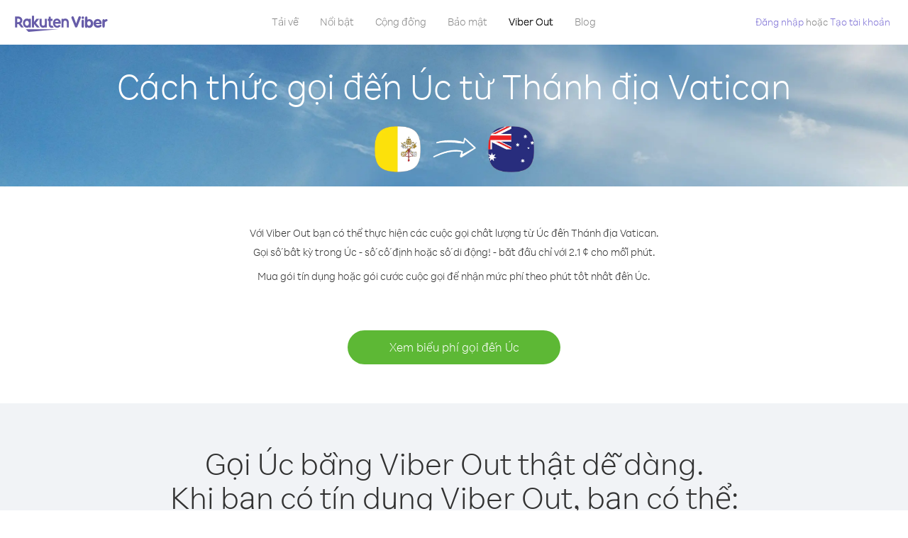

--- FILE ---
content_type: text/html; charset=UTF-8
request_url: https://account.viber.com/vi/how-to-call-australia?from=vatican-city-state
body_size: 2434
content:
<!DOCTYPE html>
<html lang="vi">
    <head>
        <title>Cách thức gọi đến Úc từ Thánh địa Vatican | Viber Out</title>
        <meta name="keywords" content="Ứng dụng gọi điện thoại, cước phí thấp, cuộc gọi giá rẻ, gọi đi nước ngoài, gọi đi quốc tế" />
        <meta name="description" content="Tìm hiểu cách thức gọi đến Úc từ Thánh địa Vatican bằng Viber. Hãy gọi điện thoại cho bạn bè và gia đình trên bất kỳ số cố định hoặc di động nào bằng Viber, đăng ký ngay hôm nay tại Viber.com" />
        <meta http-equiv="Content-Type" content="text/html; charset=UTF-8" />
        <meta name="viewport" content="width=device-width, initial-scale=1, minimum-scale=1, maximum-scale=1, user-scalable=no" />
        <meta name="format-detection" content="telephone=no" />
        <meta name="msapplication-tap-highlight" content="no" />
        <link rel="icon" type="image/x-icon" href="/favicon.ico">
        <link rel="apple-touch-icon" href="/img/apple-touch-icon/touch-icon-iphone.png" />
        <link rel="apple-touch-icon" sizes="72x72" href="/img/apple-touch-icon/touch-icon-ipad.png" />
        <link rel="apple-touch-icon" sizes="114x114" href="/img/apple-touch-icon/touch-icon-iphone-retina.png" />
        <link rel="apple-touch-icon" sizes="144x144" href="/img/apple-touch-icon/touch-icon-ipad-retina.png" />
            <meta property="og:title" content="Cách thức gọi đến Úc từ Thánh địa Vatican | Viber Out" />
    <meta property="og:description" content="Tìm hiểu cách thức gọi đến Úc từ Thánh địa Vatican bằng Viber. Hãy gọi điện thoại cho bạn bè và gia đình trên bất kỳ số cố định hoặc di động nào bằng Viber, đăng ký ngay hôm nay tại Viber.com" />
    <meta property="og:url" content="https://account.viber.com/how-to-call-australia?from=vatican-city-state" />
    <meta property="og:image" content="https://account.viber.com/img/splash.jpg" />

    <link rel="alternate" href="https://account.viber.com/how-to-call-australia?from=vatican-city-state" hreflang="x-default" />
<link rel="alternate" href="https://account.viber.com/ar/how-to-call-australia?from=vatican-city-state" hreflang="ar" />
<link rel="alternate" href="https://account.viber.com/en/how-to-call-australia?from=vatican-city-state" hreflang="en" />
<link rel="alternate" href="https://account.viber.com/ja/how-to-call-australia?from=vatican-city-state" hreflang="ja" />
<link rel="alternate" href="https://account.viber.com/es/how-to-call-australia?from=vatican-city-state" hreflang="es" />
<link rel="alternate" href="https://account.viber.com/it/how-to-call-australia?from=vatican-city-state" hreflang="it" />
<link rel="alternate" href="https://account.viber.com/zh/how-to-call-australia?from=vatican-city-state" hreflang="zh" />
<link rel="alternate" href="https://account.viber.com/fr/how-to-call-australia?from=vatican-city-state" hreflang="fr" />
<link rel="alternate" href="https://account.viber.com/de/how-to-call-australia?from=vatican-city-state" hreflang="de" />
<link rel="alternate" href="https://account.viber.com/hu/how-to-call-australia?from=vatican-city-state" hreflang="hu" />
<link rel="alternate" href="https://account.viber.com/pt/how-to-call-australia?from=vatican-city-state" hreflang="pt" />
<link rel="alternate" href="https://account.viber.com/ru/how-to-call-australia?from=vatican-city-state" hreflang="ru" />
<link rel="alternate" href="https://account.viber.com/be/how-to-call-australia?from=vatican-city-state" hreflang="be" />
<link rel="alternate" href="https://account.viber.com/th/how-to-call-australia?from=vatican-city-state" hreflang="th" />
<link rel="alternate" href="https://account.viber.com/vi/how-to-call-australia?from=vatican-city-state" hreflang="vi" />
<link rel="alternate" href="https://account.viber.com/pl/how-to-call-australia?from=vatican-city-state" hreflang="pl" />
<link rel="alternate" href="https://account.viber.com/ro/how-to-call-australia?from=vatican-city-state" hreflang="ro" />
<link rel="alternate" href="https://account.viber.com/uk/how-to-call-australia?from=vatican-city-state" hreflang="uk" />
<link rel="alternate" href="https://account.viber.com/cs/how-to-call-australia?from=vatican-city-state" hreflang="cs" />
<link rel="alternate" href="https://account.viber.com/el/how-to-call-australia?from=vatican-city-state" hreflang="el" />
<link rel="alternate" href="https://account.viber.com/hr/how-to-call-australia?from=vatican-city-state" hreflang="hr" />
<link rel="alternate" href="https://account.viber.com/bg/how-to-call-australia?from=vatican-city-state" hreflang="bg" />
<link rel="alternate" href="https://account.viber.com/no/how-to-call-australia?from=vatican-city-state" hreflang="no" />
<link rel="alternate" href="https://account.viber.com/sv/how-to-call-australia?from=vatican-city-state" hreflang="sv" />
<link rel="alternate" href="https://account.viber.com/my/how-to-call-australia?from=vatican-city-state" hreflang="my" />
<link rel="alternate" href="https://account.viber.com/id/how-to-call-australia?from=vatican-city-state" hreflang="id" />


        <!--[if lte IE 9]>
        <script type="text/javascript">
            window.location.replace('/browser-update/');
        </script>
        <![endif]-->
        <script type="text/javascript">
            if (navigator.userAgent.match('MSIE 10.0;')) {
                window.location.replace('/browser-update/');
            }
        </script>

    
<!-- Google Tag Manager -->
<script>(function(w,d,s,l,i){w[l]=w[l]||[];w[l].push({'gtm.start':
            new Date().getTime(),event:'gtm.js'});var f=d.getElementsByTagName(s)[0],
            j=d.createElement(s),dl=l!='dataLayer'?'&l='+l:'';j.async=true;j.src=
            'https://www.googletagmanager.com/gtm.js?id='+i+dl;f.parentNode.insertBefore(j,f);
    })(window,document,'script','dataLayer','GTM-5HCVGTP');</script>
<!-- End Google Tag Manager -->

    
    <link href="https://fonts.googleapis.com/css?family=Roboto:100,300,400,700&amp;subset=cyrillic,greek,vietnamese" rel="stylesheet">
    </head>
    <body class="">
        <noscript id="noscript">Để tối ưu hóa trải nghiệm trên Viber.com, vui lòng kích hoạt JavaScript.</noscript>

        <div id="page"></div>
        
<script>
    window.SERVER_VARIABLES = {"country_destination":{"code":"AU","prefix":"61","additional_prefixes":[],"vat":10,"excluding_vat":false,"name":"\u00dac"},"country_origin":{"code":"VA","prefix":"3906698","additional_prefixes":[],"vat":0,"excluding_vat":false,"name":"Th\u00e1nh \u0111\u1ecba Vatican"},"destination_rate":"2.1 \u00a2","country_page_url":"\/vi\/call-australia","env":"prod","languages":[{"code":"ar","name":"\u0627\u0644\u0644\u063a\u0629 \u0627\u0644\u0639\u0631\u0628\u064a\u0629","is_active":true,"is_active_client":true},{"code":"en","name":"English","is_active":true,"is_active_client":true},{"code":"ja","name":"\u65e5\u672c\u8a9e","is_active":true,"is_active_client":true},{"code":"es","name":"Espa\u00f1ol","is_active":true,"is_active_client":true},{"code":"it","name":"Italiano","is_active":true,"is_active_client":true},{"code":"zh","name":"\u7b80\u4f53\u4e2d\u6587","is_active":true,"is_active_client":true},{"code":"fr","name":"Fran\u00e7ais","is_active":true,"is_active_client":true},{"code":"de","name":"Deutsch","is_active":true,"is_active_client":true},{"code":"hu","name":"Magyar","is_active":true,"is_active_client":true},{"code":"pt","name":"Portugu\u00eas","is_active":true,"is_active_client":true},{"code":"ru","name":"\u0420\u0443\u0441\u0441\u043a\u0438\u0439","is_active":true,"is_active_client":true},{"code":"be","name":"\u0411\u0435\u043b\u0430\u0440\u0443\u0441\u043a\u0430\u044f","is_active":true,"is_active_client":true},{"code":"th","name":"\u0e20\u0e32\u0e29\u0e32\u0e44\u0e17\u0e22","is_active":true,"is_active_client":true},{"code":"vi","name":"Ti\u1ebfng Vi\u1ec7t","is_active":true,"is_active_client":true},{"code":"pl","name":"Polski","is_active":true,"is_active_client":true},{"code":"ro","name":"Rom\u00e2n\u0103","is_active":true,"is_active_client":true},{"code":"uk","name":"\u0423\u043a\u0440\u0430\u0457\u043d\u0441\u044c\u043a\u0430","is_active":true,"is_active_client":true},{"code":"cs","name":"\u010ce\u0161tina","is_active":true,"is_active_client":true},{"code":"el","name":"\u0395\u03bb\u03bb\u03b7\u03bd\u03b9\u03ba\u03ac","is_active":true,"is_active_client":true},{"code":"hr","name":"Hrvatski","is_active":true,"is_active_client":true},{"code":"bg","name":"\u0411\u044a\u043b\u0433\u0430\u0440\u0441\u043a\u0438","is_active":true,"is_active_client":true},{"code":"no","name":"Norsk","is_active":true,"is_active_client":true},{"code":"sv","name":"Svenska","is_active":true,"is_active_client":true},{"code":"my","name":"\u1019\u103c\u1014\u103a\u1019\u102c","is_active":true,"is_active_client":true},{"code":"id","name":"Bahasa Indonesia","is_active":true,"is_active_client":true}],"language":"vi","isClientLanguage":false,"isAuthenticated":false};
</script>

        
                    <link href="/dist/styles.495fce11622b6f2f03e6.css" media="screen" rel="stylesheet" type="text/css" />
        
            <script src="/dist/how-to-call.bundle.64825068fc4310f48587.js"></script>
    </body>
</html>
